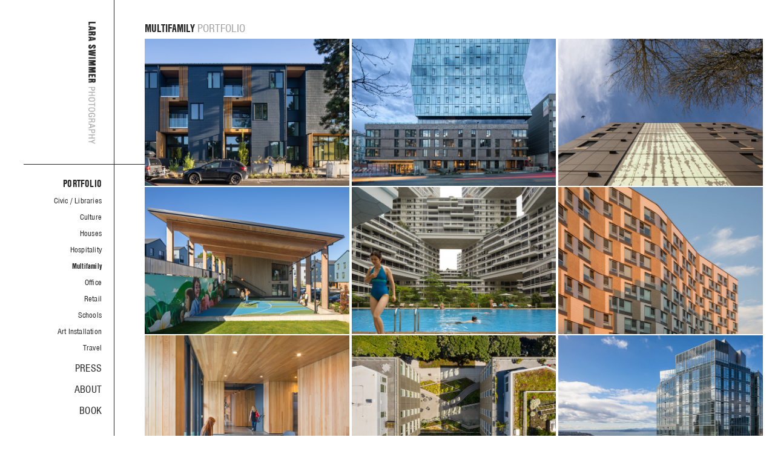

--- FILE ---
content_type: text/html; charset=utf-8
request_url: https://www.swimmerphoto.com/portfolio/134509
body_size: 3738
content:
<!DOCTYPE html>
<html xmlns="http://www.w3.org/1999/xhtml">
<head>
	<script src="https://use.typekit.net/ksc5icw.js"></script>
	<script>try{Typekit.load({ async: true });}catch(e){}</script>
	
<title>Multifamily | Lara Swimmer Photography</title>
<meta name="description" lang="en-us" content="" />
	<link rel="canon_test" href="https://www.swimmerphoto.com/portfolio/134509">

    <meta name="viewport" content="width=device-width, initial-scale=1">
    <meta name="apple-mobile-web-app-capable" content="yes">
	
<script src="/javascripts/jquery-1.11.0.min.js?1391410894" type="text/javascript"></script> 
<script src="/javascripts/jquery.simplemodal.1.4.4.min.js?1387826925" type="text/javascript"></script> 
<script src="/javascripts/jquery-ui-1.10.3.custom.min.js?1388181381" type="text/javascript"></script> 


<script type="text/javascript">
  /*  patch added 9/18/2018 by scott
   *  fix issue of link editing when ckeditor is opened in lightbox mode
   *  https://bizango.teamwork.com/#/tasks/11559149
   */
  $.widget( "ui.dialog", $.ui.dialog, {
   /*! jQuery UI - v1.10.2 - 2013-12-12
    *  http://bugs.jqueryui.com/ticket/9087#comment:27 - bugfix
    *  http://bugs.jqueryui.com/ticket/4727#comment:23 - bugfix
    *  allowInteraction fix to accommodate windowed editors
    */
    _allowInteraction: function( event ) {
      if ( this._super( event ) ) {
        return true;
      }

      // address interaction issues with general iframes with the dialog
      if ( event.target.ownerDocument != this.document[ 0 ] ) {
        return true;
      }

      // address interaction issues with dialog window
      if ( $( event.target ).closest( ".cke_dialog" ).length ) {
        return true;
      }

      // address interaction issues with iframe based drop downs in IE
      if ( $( event.target ).closest( ".cke" ).length ) {
        return true;
      }
    },
   /*! jQuery UI - v1.10.2 - 2013-10-28
    *  http://dev.ckeditor.com/ticket/10269 - bugfix
    *  moveToTop fix to accommodate windowed editors
    */
    _moveToTop: function ( event, silent ) {
      if ( !event || !this.options.modal ) {
        this._super( event, silent );
      }
    }
  });
</script>
    
<!-- Google tag (gtag.js) --> <script async src="https://www.googletagmanager.com/gtag/js?id=G-JJ0JTS0G68"></script> <script> window.dataLayer = window.dataLayer || []; function gtag(){dataLayer.push(arguments);} gtag('js', new Date()); gtag('config', 'G-JJ0JTS0G68'); </script>
    

	<script src="/javascripts/jquery.scrollTonew.min.js"></script>
	<script src="/javascripts/lar/slick.min.js?1487096498" type="text/javascript"></script>	
	<script type="text/javascript" src="/javascripts/masonry.pkgd.min.js"></script>
	<link href="/stylesheets/lar/featherlight.min.css?1486601251" media="screen" rel="stylesheet" type="text/css" />
	<link href="/stylesheets/lar/featherlight.gallery.min.css?1487010973" media="screen" rel="stylesheet" type="text/css" />
	<link href="/stylesheets/lar/slick.css?1487360244" media="screen" rel="stylesheet" type="text/css" />
	<link href="/stylesheets/lar/slick-theme.css?1487276371" media="screen" rel="stylesheet" type="text/css" />
	<link href="/stylesheets/lar/site.css?1652134288" media="screen" rel="stylesheet" type="text/css" />
	</head>
<body id="body_portfolio" class=" body_nothome ">
						
	<div id="nav_frameBG" class="closed"></div>
	<div id="nav_frame" class="closed">
		<a id="logo" href="/"><img src="/images/sites/lar/lar-logo-crop.png"></a>
		<div class="rule"></div>
				<div id="nav">
			<ul class="nav">
				<li><a class="parent" id="nav_portfolio" rel="portfolio"  href="/portfolio">Portfolio</a>
					<ul class="submenu">
							<li><a href="/portfolio/134508" id="subnav134508">Civic / Libraries</a></li>
							<li><a href="/portfolio/247732" id="subnav247732">Culture</a></li>
							<li><a href="/portfolio/241698" id="subnav241698">Houses</a></li>
							<li><a href="/portfolio/148891" id="subnav148891">Hospitality</a></li>
							<li><a href="/portfolio/134509" id="subnav134509">Multifamily</a></li>
							<li><a href="/portfolio/241699" id="subnav241699">Office</a></li>
							<li><a href="/portfolio/134500" id="subnav134500">Retail</a></li>
							<li><a href="/portfolio/134529" id="subnav134529">Schools</a></li>
							<li><a href="/portfolio/134507" id="subnav134507">Art Installation</a></li>
							<li><a href="/portfolio/134608" id="subnav134608">Travel</a></li>
					</ul>
				</li>
<!--
				<li><a id="nav_publications" rel="publications"  href="/publications"  class="parent">Publications</a>
					<ul class="submenu">
							<li><a href="/publications#books" class="scroller">Books</a></li>
							<li><a href="/publications#magazines" class="scroller">Magazines</a></li>
							<li><a href="/publications#articles" class="scroller">Articles</a></li>
					</ul>
				</li>
-->
				<li><a id="nav_press" rel="press"  href="/press" class="parent" >Press</a>
					<ul class="submenu">
							<li><a href="/publications#covers" class="scroller">Covers</a></li>
							<li><a href="/publications#magazines" class="scroller">Magazines</a></li>
							<li><a href="/press#online" class="scroller">Online</a></li>
							<li><a href="/press#recognitions" class="scroller">Recognitions</a></li>
							<li><a href="/publications#books" class="scroller">Books</a></li>
					</ul>
				</li>
				<li><a id="nav_about" rel="about"  href="/about" class="parent" >About</a>
					<ul class="submenu">
							<li><a href="/about#bio" class="scroller">Bio</a></li>
							<li><a href="/about#clients" class="scroller">Clients</a></li>
							<li><a href="/about#exhibitions" class="scroller">Exhibitions</a></li>
					</ul>
				</li>
        <li><a id="nav_book" href="/book">Book</a></li>
			</ul>
			<ul class="nav secondary">
				<div class="rule2"></div>
				<li><a id="nav_recentprojects" rel="recentprojects"  href="/recent-projects">Recent Projects</a></li>
				<li class="social">
					<a target="_BLANK" href="https://www.linkedin.com/in/lara-swimmer-1534a49/detail/recent-activity/shares/"><span class="icon-linkedin"></span></a>
					<a target="_BLANK" href="https://www.instagram.com/laraswimmer/"><span class="icon-instagram"></span></a>
				</li>
			</ul>
		</div>


		<div id="mobile_nav">
			<div class="icon">Menu &equiv;</div>
			<ul class="nav">
				<li><a class="parent" id="nav_portfolio" rel="portfolio"  href="/portfolio">Portfolio</a>
					<ul class="submenu">
							<li><a href="/portfolio/134508">Civic / Libraries</a></li>
							<li><a href="/portfolio/247732">Culture</a></li>
							<li><a href="/portfolio/241698">Houses</a></li>
							<li><a href="/portfolio/148891">Hospitality</a></li>
							<li><a href="/portfolio/134509">Multifamily</a></li>
							<li><a href="/portfolio/241699">Office</a></li>
							<li><a href="/portfolio/134500">Retail</a></li>
							<li><a href="/portfolio/134529">Schools</a></li>
							<li><a href="/portfolio/134507">Art Installation</a></li>
							<li><a href="/portfolio/134608">Travel</a></li>
					</ul>
				</li>
<!--
				<li><a id="nav_publications" rel="publications"  href="/publications"  class="parent">Publications</a>
					<ul class="submenu">
							<li><a href="/publications#books" class="scroller">Books</a></li>
							<li><a href="/publications#magazines" class="scroller">Magazines</a></li>
							<li><a href="/publications#articles" class="scroller">Articles</a></li>
					</ul>
				</li>
-->
				<li><a id="nav_press" rel="press"  href="/press" class="parent" >Press</a>
					<ul class="submenu">
							<li><a href="/publications#covers" class="scroller">Covers</a></li>
							<li><a href="/publications#magazines" class="scroller">Magazines</a></li>
							<li><a href="/press#online" class="scroller">Online</a></li>
							<li><a href="/press#recognitions" class="scroller">Recognitions</a></li>
							<li><a href="/publications#books" class="scroller">Books</a></li>
					</ul>
				</li>
				
				<li><a id="nav_about" rel="about"  href="/about" class="parent" >About</a>
					<ul class="submenu">
							<li><a href="/about#bio" class="scroller">Bio</a></li>
							<li><a href="/about#clients" class="scroller">Clients</a></li>
							<li><a href="/about#exhibitions" class="scroller">Exhibitions</a></li>
      
					</ul>
				</li>
        <li><a id="mobile_nav_book" href="/book">Book</a></li>
				<li><a id="nav_recentprojects" rel="recentprojects"  href="/recent-projects">Recent Projects</a></li>
				<li class="social">
					<a target="_BLANK" href="https://www.linkedin.com/in/lara-swimmer-1534a49/detail/recent-activity/shares/"><span class="icon-linkedin"></span></a>
					<a target="_BLANK" href="https://www.instagram.com/laraswimmer/"><span class="icon-instagram"></span></a>
				</li>
			</ul>
		</div>

		<div class="copy">&copy; 2026 Lara Swimmer Photography &nbsp;</div>
		<a id="bizango" href="http://www.bizango.com"  title="Website Design" target=_NEW>Bizango Website Design</a>
	</div>

		


					<!-- Individual Item -->
						<div class="container portfolio-container">
	<div class="page_frame">
		<h4 class="project-category text-upper">Multifamily <span style="color: #a3a3a3;" class="fw-400">PORTFOLIO</span></h4>
		<div class="flex-container">
				<div class="flex-item portfolio-project">
					<a class="full-absolute project-link" aria-label="ARETE Project Page" href="/portfolio-projects/335021"></a>
					<div class="grid-container grid-center img-wrapper img-wrapper--portfolio">
						<div class="full-absolute img-bg img-bg--portfolio" style="background-image: url(https://s3.amazonaws.com/hoth.bizango/images/1405252/Arete-2_gallery.jpg)"></div>
						<div class="hover-content">
							<h3>ARETE</h3>
						</div>
					</div>
				</div>
				<div class="flex-item portfolio-project">
					<a class="full-absolute project-link" aria-label="SKYGLASS Project Page" href="/portfolio-projects/290892"></a>
					<div class="grid-container grid-center img-wrapper img-wrapper--portfolio">
						<div class="full-absolute img-bg img-bg--portfolio" style="background-image: url(https://s3.amazonaws.com/hoth.bizango/images/1186314/skyglass-8_gallery.jpg)"></div>
						<div class="hover-content">
							<h3>SKYGLASS</h3>
						</div>
					</div>
				</div>
				<div class="flex-item portfolio-project">
					<a class="full-absolute project-link" aria-label="Heartwood Project Page" href="/portfolio-projects/290904"></a>
					<div class="grid-container grid-center img-wrapper img-wrapper--portfolio">
						<div class="full-absolute img-bg img-bg--portfolio" style="background-image: url(https://s3.amazonaws.com/hoth.bizango/images/1186711/Heartwood-1_gallery.jpg)"></div>
						<div class="hover-content">
							<h3>Heartwood</h3>
						</div>
					</div>
				</div>
				<div class="flex-item portfolio-project">
					<a class="full-absolute project-link" aria-label="Dekum Housing Project Page" href="/portfolio-projects/335028"></a>
					<div class="grid-container grid-center img-wrapper img-wrapper--portfolio">
						<div class="full-absolute img-bg img-bg--portfolio" style="background-image: url(https://s3.amazonaws.com/hoth.bizango/images/1405503/DekumHousing-3_gallery.jpg)"></div>
						<div class="hover-content">
							<h3>Dekum Housing</h3>
						</div>
					</div>
				</div>
				<div class="flex-item portfolio-project">
					<a class="full-absolute project-link" aria-label="the interlace Project Page" href="/portfolio-projects/251469"></a>
					<div class="grid-container grid-center img-wrapper img-wrapper--portfolio">
						<div class="full-absolute img-bg img-bg--portfolio" style="background-image: url(https://s3.amazonaws.com/hoth.bizango/images/276837/reside-1_gallery.jpg)"></div>
						<div class="hover-content">
							<h3>the interlace</h3>
						</div>
					</div>
				</div>
				<div class="flex-item portfolio-project">
					<a class="full-absolute project-link" aria-label="louisa flowers Project Page" href="/portfolio-projects/251472"></a>
					<div class="grid-container grid-center img-wrapper img-wrapper--portfolio">
						<div class="full-absolute img-bg img-bg--portfolio" style="background-image: url(https://s3.amazonaws.com/hoth.bizango/images/924275/WEB-MULTIFAM_LouisaFlowers_Lever_01_gallery.jpg)"></div>
						<div class="hover-content">
							<h3>louisa flowers</h3>
						</div>
					</div>
				</div>
				<div class="flex-item portfolio-project">
					<a class="full-absolute project-link" aria-label="the revere Project Page" href="/portfolio-projects/251475"></a>
					<div class="grid-container grid-center img-wrapper img-wrapper--portfolio">
						<div class="full-absolute img-bg img-bg--portfolio" style="background-image: url(https://s3.amazonaws.com/hoth.bizango/images/924411/WEB-MULTIFAM_Revere_04_gallery.jpg)"></div>
						<div class="hover-content">
							<h3>the revere</h3>
						</div>
					</div>
				</div>
				<div class="flex-item portfolio-project">
					<a class="full-absolute project-link" aria-label="The Cline Project Page" href="/portfolio-projects/308228"></a>
					<div class="grid-container grid-center img-wrapper img-wrapper--portfolio">
						<div class="full-absolute img-bg img-bg--portfolio" style="background-image: url(https://s3.amazonaws.com/hoth.bizango/images/1291256/TheCline-6_gallery.jpg)"></div>
						<div class="hover-content">
							<h3>The Cline</h3>
						</div>
					</div>
				</div>
				<div class="flex-item portfolio-project">
					<a class="full-absolute project-link" aria-label="the emerald Project Page" href="/portfolio-projects/251474"></a>
					<div class="grid-container grid-center img-wrapper img-wrapper--portfolio">
						<div class="full-absolute img-bg img-bg--portfolio" style="background-image: url(https://s3.amazonaws.com/hoth.bizango/images/924357/WEB-MULTIFAM_TheEmerald_01_gallery.jpg)"></div>
						<div class="hover-content">
							<h3>the emerald</h3>
						</div>
					</div>
				</div>
				<div class="flex-item portfolio-project">
					<a class="full-absolute project-link" aria-label="tree house Project Page" href="/portfolio-projects/251476"></a>
					<div class="grid-container grid-center img-wrapper img-wrapper--portfolio">
						<div class="full-absolute img-bg img-bg--portfolio" style="background-image: url(https://s3.amazonaws.com/hoth.bizango/images/924452/WEB-MULTIFAM_TreeHouse_01_gallery.jpg)"></div>
						<div class="hover-content">
							<h3>tree house</h3>
						</div>
					</div>
				</div>
				<div class="flex-item portfolio-project">
					<a class="full-absolute project-link" aria-label="abernethy Project Page" href="/portfolio-projects/251473"></a>
					<div class="grid-container grid-center img-wrapper img-wrapper--portfolio">
						<div class="full-absolute img-bg img-bg--portfolio" style="background-image: url(https://s3.amazonaws.com/hoth.bizango/images/924320/WEB-MULTIFAM_Abernethy_01_gallery.jpg)"></div>
						<div class="hover-content">
							<h3>abernethy</h3>
						</div>
					</div>
				</div>
				<div class="flex-item portfolio-project">
					<a class="full-absolute project-link" aria-label="the gridiron Project Page" href="/portfolio-projects/251480"></a>
					<div class="grid-container grid-center img-wrapper img-wrapper--portfolio">
						<div class="full-absolute img-bg img-bg--portfolio" style="background-image: url(https://s3.amazonaws.com/hoth.bizango/images/924601/WEB-MULTIFAM_TheGridiron_01_gallery.jpg)"></div>
						<div class="hover-content">
							<h3>the gridiron</h3>
						</div>
					</div>
				</div>
				<div class="flex-item portfolio-project">
					<a class="full-absolute project-link" aria-label="the bridge Project Page" href="/portfolio-projects/251479"></a>
					<div class="grid-container grid-center img-wrapper img-wrapper--portfolio">
						<div class="full-absolute img-bg img-bg--portfolio" style="background-image: url(https://s3.amazonaws.com/hoth.bizango/images/924570/WEB-MULTIFAM_TheBridge_01_gallery.jpg)"></div>
						<div class="hover-content">
							<h3>the bridge</h3>
						</div>
					</div>
				</div>
				<div class="flex-item portfolio-project">
					<a class="full-absolute project-link" aria-label="1221 BROADWAY Project Page" href="/portfolio-projects/251489"></a>
					<div class="grid-container grid-center img-wrapper img-wrapper--portfolio">
						<div class="full-absolute img-bg img-bg--portfolio" style="background-image: url(https://s3.amazonaws.com/hoth.bizango/images/924748/WEB-MULTIFAM_1221Lofts_Lake_Flato_06_gallery.jpg)"></div>
						<div class="hover-content">
							<h3>1221 BROADWAY</h3>
						</div>
					</div>
				</div>
				<div class="flex-item portfolio-project">
					<a class="full-absolute project-link" aria-label="the henry Project Page" href="/portfolio-projects/251486"></a>
					<div class="grid-container grid-center img-wrapper img-wrapper--portfolio">
						<div class="full-absolute img-bg img-bg--portfolio" style="background-image: url(https://s3.amazonaws.com/hoth.bizango/images/924686/WEB-MULTIFAM_TheHenry_01_gallery.jpg)"></div>
						<div class="hover-content">
							<h3>the henry</h3>
						</div>
					</div>
				</div>
				<div class="flex-item portfolio-project">
					<a class="full-absolute project-link" aria-label="jackson apratments Project Page" href="/portfolio-projects/251477"></a>
					<div class="grid-container grid-center img-wrapper img-wrapper--portfolio">
						<div class="full-absolute img-bg img-bg--portfolio" style="background-image: url(https://s3.amazonaws.com/hoth.bizango/images/924490/WEB-MULTIFAM_JacksonApartments_01_gallery.jpg)"></div>
						<div class="hover-content">
							<h3>jackson apratments</h3>
						</div>
					</div>
				</div>
				<div class="flex-item portfolio-project">
					<a class="full-absolute project-link" aria-label="basecamp Project Page" href="/portfolio-projects/251470"></a>
					<div class="grid-container grid-center img-wrapper img-wrapper--portfolio">
						<div class="full-absolute img-bg img-bg--portfolio" style="background-image: url(https://s3.amazonaws.com/hoth.bizango/images/924190/WEB-MULTIFAM_BaseCamp_01_gallery.jpg)"></div>
						<div class="hover-content">
							<h3>basecamp</h3>
						</div>
					</div>
				</div>
				<div class="flex-item portfolio-project">
					<a class="full-absolute project-link" aria-label="leeann Project Page" href="/portfolio-projects/251485"></a>
					<div class="grid-container grid-center img-wrapper img-wrapper--portfolio">
						<div class="full-absolute img-bg img-bg--portfolio" style="background-image: url(https://s3.amazonaws.com/hoth.bizango/images/924650/WEB-MULTIFAM_LeeAnnApts_01_gallery.jpg)"></div>
						<div class="hover-content">
							<h3>leeann</h3>
						</div>
					</div>
				</div>
				<div class="flex-item portfolio-project">
					<a class="full-absolute project-link" aria-label="ander no &amp; so Project Page" href="/portfolio-projects/251468"></a>
					<div class="grid-container grid-center img-wrapper img-wrapper--portfolio">
						<div class="full-absolute img-bg img-bg--portfolio" style="background-image: url(https://s3.amazonaws.com/hoth.bizango/images/924145/WEB-MULTIFAM_Ander_01_gallery.jpg)"></div>
						<div class="hover-content">
							<h3>ander no &amp; so</h3>
						</div>
					</div>
				</div>
				<div class="flex-item portfolio-project">
					<a class="full-absolute project-link" aria-label="888 bellevue towers Project Page" href="/portfolio-projects/251471"></a>
					<div class="grid-container grid-center img-wrapper img-wrapper--portfolio">
						<div class="full-absolute img-bg img-bg--portfolio" style="background-image: url(https://s3.amazonaws.com/hoth.bizango/images/924258/WEB-MULTIFAM_888Bellevue_HewittSeattle_09jpg_gallery.jpg)"></div>
						<div class="hover-content">
							<h3>888 bellevue towers</h3>
						</div>
					</div>
				</div>
				<div class="flex-item portfolio-project">
					<a class="full-absolute project-link" aria-label="ramat hasharon aprtments Project Page" href="/portfolio-projects/251482"></a>
					<div class="grid-container grid-center img-wrapper img-wrapper--portfolio">
						<div class="full-absolute img-bg img-bg--portfolio" style="background-image: url(https://s3.amazonaws.com/hoth.bizango/images/657152/reside-67_gallery.jpg)"></div>
						<div class="hover-content">
							<h3>ramat hasharon aprtments</h3>
						</div>
					</div>
				</div>
				<div class="flex-item portfolio-project">
					<a class="full-absolute project-link" aria-label="HINOKI PLACE Project Page" href="/portfolio-projects/259461"></a>
					<div class="grid-container grid-center img-wrapper img-wrapper--portfolio">
						<div class="full-absolute img-bg img-bg--portfolio" style="background-image: url(https://s3.amazonaws.com/hoth.bizango/images/961383/LS20220808_hinoki_001_gallery.jpg)"></div>
						<div class="hover-content">
							<h3>HINOKI PLACE</h3>
						</div>
					</div>
				</div>
				<div class="flex-item portfolio-project">
					<a class="full-absolute project-link" aria-label="luna Project Page" href="/portfolio-projects/251490"></a>
					<div class="grid-container grid-center img-wrapper img-wrapper--portfolio">
						<div class="full-absolute img-bg img-bg--portfolio" style="background-image: url(https://s3.amazonaws.com/hoth.bizango/images/924772/WEB_MULTIFAM_LunaApartments_04_gallery.jpg)"></div>
						<div class="hover-content">
							<h3>luna</h3>
						</div>
					</div>
				</div>
				<div class="flex-item portfolio-project">
					<a class="full-absolute project-link" aria-label="Wayfarer Project Page" href="/portfolio-projects/308229"></a>
					<div class="grid-container grid-center img-wrapper img-wrapper--portfolio">
						<div class="full-absolute img-bg img-bg--portfolio" style="background-image: url(https://s3.amazonaws.com/hoth.bizango/images/1291309/Wayfarer-8_gallery.jpg)"></div>
						<div class="hover-content">
							<h3>Wayfarer</h3>
						</div>
					</div>
				</div>
				<div class="flex-item portfolio-project">
					<a class="full-absolute project-link" aria-label="CATHEDRAL VILLAGE Project Page" href="/portfolio-projects/263765"></a>
					<div class="grid-container grid-center img-wrapper img-wrapper--portfolio">
						<div class="full-absolute img-bg img-bg--portfolio" style="background-image: url(https://s3.amazonaws.com/hoth.bizango/images/984200/CathedralVillage_1_gallery.jpg)"></div>
						<div class="hover-content">
							<h3>CATHEDRAL VILLAGE</h3>
						</div>
					</div>
				</div>
				<div class="flex-item portfolio-project">
					<a class="full-absolute project-link" aria-label="LAS ADELITAS Project Page" href="/portfolio-projects/274548"></a>
					<div class="grid-container grid-center img-wrapper img-wrapper--portfolio">
						<div class="full-absolute img-bg img-bg--portfolio" style="background-image: url(https://s3.amazonaws.com/hoth.bizango/images/1074808/LasAdelitas-5_gallery.jpg)"></div>
						<div class="hover-content">
							<h3>LAS ADELITAS</h3>
						</div>
					</div>
				</div>
				<div class="flex-item portfolio-project">
					<a class="full-absolute project-link" aria-label="Fourth Plain Commons Project Page" href="/portfolio-projects/284242"></a>
					<div class="grid-container grid-center img-wrapper img-wrapper--portfolio">
						<div class="full-absolute img-bg img-bg--portfolio" style="background-image: url(https://s3.amazonaws.com/hoth.bizango/images/1154195/FourthPlain-2_gallery.jpg)"></div>
						<div class="hover-content">
							<h3>Fourth Plain Commons</h3>
						</div>
					</div>
				</div>
				<div class="flex-item portfolio-project">
					<a class="full-absolute project-link" aria-label="CORNERSTONE Project Page" href="/portfolio-projects/290895"></a>
					<div class="grid-container grid-center img-wrapper img-wrapper--portfolio">
						<div class="full-absolute img-bg img-bg--portfolio" style="background-image: url(https://s3.amazonaws.com/hoth.bizango/images/1186367/cornerstone-2_gallery.jpg)"></div>
						<div class="hover-content">
							<h3>CORNERSTONE</h3>
						</div>
					</div>
				</div>
				<div class="flex-item portfolio-project">
					<a class="full-absolute project-link" aria-label="Good Shepard Village Project Page" href="/portfolio-projects/308396"></a>
					<div class="grid-container grid-center img-wrapper img-wrapper--portfolio">
						<div class="full-absolute img-bg img-bg--portfolio" style="background-image: url(https://s3.amazonaws.com/hoth.bizango/images/1292289/GoodShepardVillage-2_gallery.jpg)"></div>
						<div class="hover-content">
							<h3>Good Shepard Village</h3>
						</div>
					</div>
				</div>
				<div class="flex-item portfolio-project">
					<a class="full-absolute project-link" aria-label="Altura Project Page" href="/portfolio-projects/308614"></a>
					<div class="grid-container grid-center img-wrapper img-wrapper--portfolio">
						<div class="full-absolute img-bg img-bg--portfolio" style="background-image: url(https://s3.amazonaws.com/hoth.bizango/images/1292391/Altura-1_gallery.jpg)"></div>
						<div class="hover-content">
							<h3>Altura</h3>
						</div>
					</div>
				</div>
				<div class="flex-item portfolio-project">
					<a class="full-absolute project-link" aria-label="Las Flores Project Page" href="/portfolio-projects/308615"></a>
					<div class="grid-container grid-center img-wrapper img-wrapper--portfolio">
						<div class="full-absolute img-bg img-bg--portfolio" style="background-image: url(https://s3.amazonaws.com/hoth.bizango/images/1292426/LasFlores-3_gallery.jpg)"></div>
						<div class="hover-content">
							<h3>Las Flores</h3>
						</div>
					</div>
				</div>
				<div class="flex-item portfolio-project">
					<a class="full-absolute project-link" aria-label="Mutual On the Boulevard Project Page" href="/portfolio-projects/308841"></a>
					<div class="grid-container grid-center img-wrapper img-wrapper--portfolio">
						<div class="full-absolute img-bg img-bg--portfolio" style="background-image: url(https://s3.amazonaws.com/hoth.bizango/images/1293719/mutualonboulevard-6_gallery.jpg)"></div>
						<div class="hover-content">
							<h3>Mutual On the Boulevard</h3>
						</div>
					</div>
				</div>
		</div>
	</div>
	
	






			





		
<div id="mfoot">
	<div class="copy">&copy; 2026 Lara Swimmer Photography &nbsp;</div>
	<a id="bizango" href="http://www.bizango.com"  title="Website Design" target=_NEW>Website Design</a>
</div>
	
	<script type="text/javascript">
	$(document).ready(function() {
	    
	    $("#mobile_nav .nav").hide();
		$(".closed #mobile_nav .icon").click(function() {
			$("#nav_frame").toggleClass("closed");
			$("#nav_frameBG").toggleClass("closed");
			$("#mobile_nav .nav").toggle();
		});
		$("#subnav134509").addClass("current");
		$("#nav_portfolio").addClass("current");   
	    $("#nav_portfolio").siblings( ".submenu" ).show().addClass("open");  
	    
		$("ul.nav .parent").click(function() {
			$(".submenu.open").slideToggle("fast").removeClass("open");
			$(this).siblings( ".submenu" ).addClass("open").slideToggle("fast");
			return false;
		});
	});
	</script>

	
	<script type="text/javascript" src="/javascripts/lar/featherlight.min.js"></script>
	<script type="text/javascript" src="/javascripts/lar/featherlight.gallery.min.js"></script>
</body>
</html>

--- FILE ---
content_type: text/css
request_url: https://www.swimmerphoto.com/stylesheets/lar/featherlight.gallery.min.css?1487010973
body_size: 388
content:
/**
 * Featherlight Gallery – an extension for the ultra slim jQuery lightbox
 * Version 1.7.0 - http://noelboss.github.io/featherlight/
 *
 * Copyright 2016, Noël Raoul Bossart (http://www.noelboss.com)
 * MIT Licensed.
**/

@media all {
    .featherlight-next,
    .featherlight-previous {
        display: block;
        position: absolute;
        top: 25px;
        right: 25px;
        bottom: 0;
        left: 80%;
        cursor: pointer;
        -webkit-touch-callout: none;
        -webkit-user-select: none;
        -khtml-user-select: none;
        -moz-user-select: none;
        -ms-user-select: none;
        user-select: none;
        background: rgba(0, 0, 0, 0)
    }
    .featherlight-previous {
        left: 25px;
        right: 80%
    }

    .featherlight-next span,
    .featherlight-previous span {
        display: none;
        position: absolute;
        top: 50%;
        left: 5%;
        width: 82%;
        text-align: center;
        font-size: 80px;
        line-height: 80px;
        margin-top: -40px;
        text-shadow: 0 0 5px #fff;
        color: #fff;
        font-style: normal;
        font-weight: 400
    }
    .featherlight-next span {
        right: 5%;
        left: auto
    }

    .featherlight-loading .featherlight-next,
    .featherlight-loading .featherlight-previous,
    .featherlight-swipe-aware .featherlight-next,
    .featherlight-swipe-aware .featherlight-previous {
        display: none
    }
}

@media only screen and (max-device-width:1024px) {

    .featherlight-next span,
    .featherlight-previous span {
        display: block
    }
}

@media only screen and (max-width:1024px) {
    .featherlight-next,
    .featherlight-previous {
        top: 10px;
        right: 10px;
        left: 85%
    }
    .featherlight-previous {
        left: 10px;
        right: 85%
    }
    .featherlight-next span,
    .featherlight-previous span {
        margin-top: -30px;
        font-size: 40px
    }
}

--- FILE ---
content_type: text/css
request_url: https://www.swimmerphoto.com/stylesheets/lar/site.css?1652134288
body_size: 6331
content:
@import "./fontello/css/fontello.css";

a,
b,
body,
div,
h1,
h2,
h3,
h4,
h5,
h6,
hr,
html,
i,
img,
li,
ol,
p,
span,
table,
tbody,
td,
tfoot,
th,
thead,
tr,
u,
ul {
  border: 0;
  margin: 0;
  padding: 0;
}
html,
body {
  height: 100%;
}
body {
  width: 100%;
  /* color:#f5f5f5; */
  color: #262626;
  font-family: "nimbus-sans-condensed", "Helvetica Neue", "Helvetica", Arial, Sans-Serif;
  font-size: 18px;
  /* background-color: #202020;  */
  background-color: #fff;
  font-weight: 400;
}

/*
"nimbus-sans-condensed"

weights 400, 700 and 900; 
*/

p,
li,
figcaption {
  line-height: 1.114em;
  margin-bottom: 20px;
  letter-spacing: 0.4px;
}
figure {
  margin: 1em 0;
}
img {
  max-width: 100%;
}
ul {
  margin-left: 50px;
}
h1,
h2,
h3,
h4 {
  margin-bottom: 0.5em;
  line-height: 120%;
  font-weight: 700;
}

h1 {
  font-size: 35px;
  text-transform: uppercase;
  margin-bottom: 30px;
  letter-spacing: 0.9px;
}
h2 {
  font-size: 30px;
  text-transform: uppercase;
}
h3 {
  font-size: 24px;
  text-transform: uppercase;
}
h4 {
  font-size: 20px;
}

a {
  /* color:#bababa; */
  color: #262626;
  cursor: pointer;
  text-decoration: none;
  transition: color 0.3s, background 0.3s, border 0.3s;
}
a:hover {
  text-decoration: none;
}

strong {
  font-weight: 700;
}
iframe {
  max-width: 100%;
}

/* BIZANGO PAGE LAYOUT STRUCTURE */

#page_body {
  position: relative;
  margin-left: 308px;
  /* color: #bababa; */
  color: #262626;
}
#body_about #page_body {
  margin-top: 67px;
}
#body_portfolio #page_body {
  margin-left: 239px;
  margin-top: 35px;
}
#body_publications #page_body {
  margin-top: 50px;
}
#body_currentlyshooting #page_body {
  margin-left: 259px;
  margin-top: 35px;
}

#hero_frame {
  position: relative;
  width: 100%;
  background-size: cover;
  background-position: top center;
  background-repeat: no-repeat;
}
#body_home #hero_frame {
}

.page_frame {
  position: relative;
  width: 840px;
}

.page_full {
  width: 90%;
  padding: 0 5%;
}

/* 2-column layouts only */
.page_sidebar {
  position: relative;
  width: 30%;
}
.page_content {
  position: relative;
  width: 65%;
}
.page_half {
  position: relative;
  width: 47%;
}
.page_half_noguttter {
  position: relative;
  width: 50%;
}

.one-col,
.two-col,
.three-col,
.four-col,
.five-col,
.six-col,
.seven-col,
.eight-col,
.nine-col,
.ten-col,
.eleven-col,
.twelve-col,
.thirteen-col,
.fourteen-col,
.fifteen-col {
  margin-right: 20px;
  position: relative;
}

.one-col {
  width: 50px;
}
.push-one {
  margin-left: 70px;
}
.two-col {
  width: 120px;
}

.three-col {
  width: 190px;
}
.threeish-col {
  width: 201px;
}
.four-col {
  width: 260px;
}

.five-col {
  width: 330px;
}

.six-col {
  width: 400px;
}
.six-col-small {
  width: 389px;
}
.seven-col {
  width: 470px;
}

.eight-col {
  width: 540px;
}

.nine-col {
  width: 610px;
}

.ten-col {
  width: 680px;
}

.eleven-col {
  width: 750px;
}

.twelve-col {
  width: 820px;
}

.thirteen-col {
  width: 890px;
}

.fourteen-col {
  width: 960px;
}

.fifteen-col {
  width: 1030px;
}

.sixteen-col {
  width: 1100px;
  margin-right: 0;
}

/* NAV */
#nav_frame {
  position: fixed;
  width: 188px;
  z-index: 101;
  top: 0;
  float: left;
}
#nav_frameBG {
  /* background-color: #252525; */
  background-color: #fff;
  /* border-right: 1px solid white; */
  border-right: 1px solid #262626;
  position: fixed;
  left: 0;
  top: 0;
  bottom: 0;
  width: 188px;
  z-index: 100;
}
#nav {
  position: relative;
  margin-top: 14px;
}
ul.nav {
  z-index: 100;
  margin: 0px;
  padding: 0px;
  list-style: none;
}
ul.nav.secondary {
  margin-top: 50px;
}

ul.nav li {
  line-height: 1em;
  margin-top: 0px;
  margin-bottom: 0px;
  text-align: right;
}
ul.nav > li {
  padding: 8px 20px 9px 0;
}
.nav a {
  color: #262626;
  text-decoration: none;
  letter-spacing: 0.2px;
  text-transform: uppercase;
}
ul.nav li.social a {
  display: inline-block;
  margin-top: -2px;
  padding-left: 5px;
}
ul.nav li.social a span {
  font-size: 20px;
}
.nav a:hover,
.nav a.current {
  /* color:white; */
  font-weight: 600;
}

/* {
display: block;
} */
.submenu {
  position: relative;
  z-index: 1;
  display: none;
  margin: 0;
  font-size: 14px;
  list-style: none;
}
.submenu li a {
  padding-top: 13px;
  font-weight: 400;
  display: block;
  text-transform: capitalize;
}

#mobile_nav {
  display: none;
}

.copy {
  font-size: 8px;
  text-align: center;
  /* color: #f5f5f5; */
  color: #262626;
  text-transform: uppercase;
  opacity: 0.6;
  display: block;
  margin-top: 15px;
}
#bizango {
  text-align: center;

  font-size: 8px;
  text-align: center;
  /* color: #f5f5f5; */
  color: #262626;
  text-transform: uppercase;
  opacity: 0.6;
  margin: 12px auto;
  padding: 14px 0;
  display: block;
  background-repeat: no-repeat;
  background-position: right center;
  font-weight: 400;
}

/* REQUIRED FOR CMS */

.block_container {
  position: relative;
}
.block_container_loggedin {
  min-height: 200px;
  position: relative;
}
.blockcontrols {
  position: relative;
  top: 0px;
  left: 0px;
  width: 100%;
  padding: 0px;
  background-color: #eee;
  color: #666;
  z-index: 999;
  max-height: 500px;
  /*transition: max-height 1.5s;*/
  box-shadow: inset 0 10px 10px -10px #888, inset 0 -10px 10px -10px #888;
  transition: all 0.7s ease;
  overflow: hidden;
}
.bizango_control {
  z-index: 100;
  position: relative;
}
.blockcontrols_closed {
  max-height: 0px;
  box-shadow: none;
  /*transition: max-height .5s;*/
  transition: all 0.7s ease;
}
.blockcontrols p {
  font-size: 13px;
  color: #666;
  margin-bottom: 0px;
  margin-top: 10px;
}

.gear {
  position: absolute;
  height: 52px;
  width: 52px;
  background: url("/images/admin/gear2.png") no-repeat center center;
  top: 15px;
  left: 15px;
  cursor: pointer;
  z-index: 999;
  transition: all 0.7s ease;
}

.blockcontrols_gear_closed {
  transition: all 0.7s ease;
  transform: rotate(-30deg);
}

.help {
  padding: 10px;
  background: #ddd;
  border-radius: 8px;
  color: #666;
  font-size: 13px;
  line-height: 13px;
  margin: 0px;
}
.help p a {
  color: #ddd;
  text-decoration: underline;
}
.cycle-slideshow {
  position: relative;

  overflow: hidden;
}
.big.cycle-slideshow {
  height: inherit;
  overflow: inherit;
}
#body_portfolio .container {
  /* 	height: calc(100vh - 135px); */
  /* 	width: calc(150vh - 135px); */
  width: calc(100% - 239px);
  margin-left: 239px;
  margin-top: 35px;
}
.sbmd {
  /*height: 95.5vh;*/
}
#cycle-1 {
}
#cycle-1 > div,
#cycle-1 .slick-track {
  height: 100%;
  max-height: 100%;
}
/* 
#cycle-1 .slick-slide img{max-height: 100%; width:100%;}
 */

#cycle-2 .thumb {
  margin: 20px 5px 0;
}
#cycle-2 {
  position: relative;
  z-index: 901;
  width: 100%;
}
.thumb {
  position: relative;
  background-position: center center;
  margin: 20px 0px 0;
  background-size: cover;
  opacity: 0.2;
  background-repeat: no-repeat;
}
.thumb.slick-current {
  opacity: 1;
}

#cycle-2 {
  position: relative;
  border-right: 50px solid transparent;
}

#cycle-2 .thumb {
  margin: 13px 5px 0;
  cursor: pointer;
}

#cycle-2-controls {
  position: relative;
  display: block;
}
/* NEW PORTFOLIO GALLERY */
.fw-400 {
  font-weight: 300;
}
p,
li,
h1,
h2,
h3,
h4,
h5,
h6,
a,
li {
  -webkit-font-smoothing: antialiased;
  -moz-osx-font-smoothing: grayscale;
  font-smooth: auto;
}
.text-upper {
  text-transform: uppercase;
}
.olay-before::before {
  content: "";
  height: 100%;
  left: 0;
  position: absolute;
  top: 0;
  width: 100%;
}
.olay--portfolio-img::before {
  background: rgba(37, 37, 37, 0.3);
  opacity: 0;
}
#body_portfolio .portfolio-container {
  margin-top: 100px;
}
.portfolio-container .page_frame {
  box-sizing: border-box;
  margin: 0 auto;
  max-width: 1100px;
  padding: 0 20px;
  width: 100%;
}
.flex-container {
  display: -webkit-box;
  display: -ms-flexbox;
  display: flex;
  flex-wrap: wrap;
  margin: 0 -2px;
}
.flex-item {
  max-width: 100%;
  position: relative;
  width: 100%;
}
.img-wrapper--portfolio {
  background-color: rgb(37, 37, 37);
  box-sizing: border-box;
  height: 52vw;
  max-height: 243px;
  padding: 10px;
  position: relative;
}
.img-bg {
  background-size: cover;
  background-position: center;
  opacity: 1;
  transition: opacity ease 500ms;
}
.full-absolute {
  height: 100%;
  left: 0;
  position: absolute;
  top: 0;
  width: 100%;
}
.grid-container {
  display: grid;
}
.grid-center {
  place-items: center;
}
.hover-content {
  color: white;
  opacity: 0;
  position: relative;
  text-align: center;
  text-transform: uppercase;
  transition: opacity ease 500ms;
  z-index: 1;
}
.flex-item:hover .img-bg {
  opacity: 0.3;
}
.flex-item:hover .hover-content {
  opacity: 1;
}
/* PORTFOLIO-PAGE */
#page_body.portfolio-project {
  margin-top: 110px;
}
#page_body.portfolio-project .page_frame {
  margin: 0 auto;
  max-width: 1100px;
  width: auto;
}
.project-info {
  margin-left: 10px;
}
.project-category,
.project-title {
  margin-bottom: 5px;
}
.project-link {
  z-index: 1;
}
.portfolio-project {
  margin-top: 5px;
}
@media only screen and (min-width: 480px) {
  .flex-item {
    margin: 2px;
    max-width: calc(50% - 4px);
  }
  .img-wrapper--portfolio {
    height: 32vw;
  }
}
@media only screen and (min-width: 768px) {
  .flex-item {
    max-width: calc(33.333% - 4px);
  }
  .img-wrapper--portfolio {
    height: 22vw;
  }
  .portfolio-project {
    margin-top: 0px;
  }
}
@media only screen and (min-width: 1200px) {
  #body_portfolio .portfolio-container,
  #page_body.portfolio-project {
    margin-top: 35px;
  }
  #body_portfolio .portfolio-container .page_frame,
  #page_body.portfolio-project {
    margin-left: 0;
    padding-left: 0px;
  }
  #page_body.portfolio-project .page_frame {
    margin-left: 240px;
  }
  .project-info {
    margin-left: 0px;
  }
}
.textholder {
  margin-left: 10px;
  margin-top: 17px;
}
.textholder h4 {
  border-left: 1px solid;
  padding-left: 10px;
  text-transform: uppercase;
  letter-spacing: 0.3px;
  margin-bottom: 4px;
}
.textholder p {
  padding-left: 11px;
}
.active-thumb .screen {
  width: 100%;
  padding-top: 100%;
  background-color: rgba(24, 107, 143, 0.8);
}
.slide_title {
  position: absolute;

  /* color: white; */
  color: #262626;
  right: 10px;
  font-size: 12px;
  top: -17px;
  /* color: #BBBBBB; */
  text-align: right;
}
#prev2 {
  position: absolute;

  height: 27px;
  width: 29px;
  left: -35px;
  bottom: -51px;
  z-index: 900;
  cursor: pointer;
}
#next2 {
  position: absolute;
  height: 27px;
  width: 29px;
  right: -36px;
  bottom: -51px;
  z-index: 900;
  cursor: pointer;
}

.gallery-slides {
  height: 100%;
  overflow: hidden;
  background-size: cover;
  vertical-align: top;
  width: 100%;
  border-right: 20px solid transparent;
}
.login-mode .gallery-slides {
  width: 30%;
  margin-left: 1%;
  display: block;
}
.gallery-slides .imgholder {
  width: 100%;
  height: 383px;
  display: block;
}
#magazines .gallery-slides .imgholder {
  background-size: contain;
  background-position: top center;
}

.gallery-nav {
  position: absolute;
  top: 50%;
  cursor: pointer;
}
.prev,
.prev2 {
  left: -26px;
}
.next,
.next2 {
  right: -13px;
}
.hero {
  border-right: 50px solid transparent;
  background-size: contain !important;
  width: 100%;
  border-top: 20px solid transparent;
}
.hero .ratio,
.hero.ratio {
  padding-top: 66.6%;
}

.popup-gallery .slick-prev,
.popup-gallery .slick-next {
  top: 39%;
}
.slick-next {
  background-image: url(/images/sites/lar/next-dark.png);
}
.slick-prev {
  background-image: url(/images/sites/lar/prev-dark.png);
}
.featherlight .featherlight-close-icon {
  background: url(/images/sites/lar/close.png) center center no-repeat;
  text-indent: -1000px;
}
.popup {
  display: none;
}
.grid:after {
  content: "";
  display: block;
  clear: both;
}

.bookcovers {
  width: 260px;
  margin-bottom: 30px;
  float: left;
  position: relative;
  font-size: 14px;
  text-transform: uppercase;
}
.bookcovers img {
  margin-bottom: 5px;
}

/* OPTIONAL */

img.illustration {
  display: block;
  margin: 0px;
  margin-bottom: 20px;
}
#logo {
  display: block;
  text-align: right;
  margin: 36px 30px 28px 0;
}
#logo img {
  max-height: 28vh;
  min-height: 200px;
}
.rule {
  height: 1px;
  width: 200px;
  margin-left: 39px;
  /* background-color: white; */
  background-color: #262626;
}
.bigrule {
  height: 1px;
  width: 100%;
  /* background-color: white; */
  background-color: #262626;
}
.rule2 {
  height: 1px;
  width: 90%;
  /* background-color: #454545; */
  background-color: #262626;
  margin-bottom: 3px;
}
.shortrule {
  height: 1px;
  width: 27px;
  /* background-color: white; */
  background-color: #262626;
}
.title {
  margin-top: 45px;
  margin-bottom: 38px;
}
.title h3 {
  margin-bottom: 4px;
}
.title h3,
.padinterior > div {
  padding-left: 11px;
  letter-spacing: 0.45px;
}
.listystuff p {
  margin-bottom: 9px;
  letter-spacing: 0.4px;
}
.listystuff p strong {
  letter-spacing: 1.2px;
}
.homeBG {
  position: absolute;
  top: 0;
  right: 0;
  bottom: 0;
  left: 189px;
  -webkit-animation: fadein 4s;
  -moz-animation: fadein 4s;
  -ms-animation: fadein 4s;
  -o-animation: fadein 4s;
  animation: fadein 4s;
  z-index: 0;
}
@keyframes fadein {
  from {
    opacity: 0;
  }
  to {
    opacity: 1;
  }
}

/* Safari and Chrome */
@-webkit-keyframes fadein {
  from {
    opacity: 0;
  }
  to {
    opacity: 1;
  }
}

.textstuff p {
  font-size: 18px;
  margin-bottom: 20px;
}

.textstuff h4 {
  margin-bottom: -1px;
  letter-spacing: 0.4px;
  line-height: 21px;
}
.textstuff h3 {
  font-size: 20px;
}
.textstuff .four-col h3 {
  text-transform: initial;
}
.textstuff .title h4 {
  margin-bottom: 7px;
}

.captionthingy {
  margin-top: 34px;
}
.captionthingy p {
  letter-spacing: 1.8px;
  line-height: 25px;
  font-size: 16px;
}

#exhibitions,
#magazines,
#articles {
  position: relative;
  width: 840px;
}
/* collection list items */

.collection_list_item {
  clear: both;
  margin-bottom: 30px;
}
p.collection_list_item_readmore {
  text-align: right;
  clear: both;
}

#body_home #nav_home,
#body_home #nh {
  display: none;
}

.featherlight .featherlight-content {
  /* background: #202020; */
  background-color: #fff;
}

/* EXPANDABLE BUY BUTTON WITH TOGGLE-ABLE LINKS */
#buy_button_container {
  position: relative;
} /* parent element for expandable buy button */

#buy_button {
  /* background-color:#222;
	color:#eee; */
  background-color: #fff;
  color: #262626;
  padding: 10px 20px;
  text-decoration: none;
  display: block;
}

#buy_button.buy_button_open {
} /* open state for clickable part of the button */

#buy_button_container .buy_button_hidden {
  /* background-color:#222;
	color:#eee; */
  background-color: #fff;
  color: #262626;
  padding: 10px 20px;
  display: none;
}

#buy_button_container .buy_button_hidden p a {
  /* color:#eee; */
  color: #262626;
  display: block;
  text-decoration: none;
  padding: 10px 10px;
}
.button {
  display: inline-block;
  padding: 10px 20px;
  border: 1px solid;
}
/* TODO: Update image here */
.button2 {
  display: inline-block;
  padding-right: 15px;
  margin-right: 20px;
  margin-top: 8px;
  font-size: 14px;
  background: url(/images/sites/lar/arrow2.png) right center no-repeat;
}

/*form*/
#bizango_superform .superform_field {
  font-size: 18px;
  line-height: 18px;
  width: 97%;
  height: 18px;
  margin: 0 auto 10px;
  border: 0px solid #111;
  color: #454545;
  padding: 11px 0 11px 3%;
  background-color: #d7f0f2;
}
#bizango_superform #superform_submit {
  float: none;
  background: #47959b;
  padding: 15px 0;
  text-align: center;
  display: table-cell;
  width: 100%;
  font-size: 19px;
  letter-spacing: 1.7px;
  border: 0;
  -webkit-appearance: none;
}
select {
  width: 100%;
  padding: 2.5% 3%;
  border-radius: 8px;
  border: 0px solid transparent;
  margin-bottom: 10px;
  line-height: 25px;
  font-size: 17px;
  color: #3b3b3b;
  -webkit-appearance: none;
  -moz-appearance: none;
  background: url(/images/sites/biz/grayDownNew.png) 95% 50% no-repeat #a8dce0;
  font-family: "chaparral-pro";
}
.bizango_cms select {
  display: inline-block;
  padding: 10px 30px 10px 20px;
  border: 0px solid transparent;
  margin-bottom: 10px;
  color: #3b3b3b;
  -webkit-appearance: none;
  -moz-appearance: none;
  background: url(/images/sites/biz/grayDownNew.png) 95% 50% no-repeat #2262aa;
  border-radius: 4px;
  border: 1px solid #2a7ad4;
  color: #fff !important;
  font-family: "Helvetica Neue", "Helvetica", "Arial" !important;
  font-weight: 200 !important;
  font-size: 15px !important;
  line-height: 22px !important;
  text-decoration: none !important;
  text-shadow: 1px 1px 0px #205c9f;
}
input::-moz-focus-inner {
  border: 0;
  padding: 0;
  margin: 0;
}

/* Breadcrumbs in Collections */

#breadcrumbs {
}
#breadcrumbs ul {
  margin: 0;
  padding: 0;
  display: inline-block;
}
#breadcrumbs li {
  font-size: 1em;
  list-style: none;
  display: inline-block;
}
#breadcrumbs a {
  color: red;
}
#breadcrumbs a:after {
  content: "\203A";
  padding-left: 5px;
}
#breadcrumbs a:hover {
  text-decoration: none;
}
.blog_content {
  margin-left: auto;
}
.archive-basic .blog_teaser_image_square,
.archive-basic .blog_teaser_image_portrait {
  float: left;
  width: 20%;
  padding-right: 3.5%;
}
.archive-basic .blog_teaser_image img.illustration,
.archive-basic .blog_teaser_image img.illustration {
  max-width: 100%;
  width: inherit;
}
.post-basic .blog_post_content img.illustration {
  /*max-width: 28%;    */
  width: inherit;
}
.blog_pagination .blog_previous_page {
  float: right;
}

.abso {
  position: absolute;
  top: 0;
  right: 0;
  left: 0;
  bottom: 0;
}

/* helpers-> clearfix */
.group:before,
.group:after {
  content: "";
  display: table;
}
.group:after {
  clear: both;
}
.group {
  zoom: 1; /* For IE 6/7 (trigger hasLayout) */
}
.fl {
  float: left;
}
.fr {
  float: right;
}
.tAc {
  text-align: center;
}
.tAr {
  text-align: right;
}
.center {
  margin-right: auto;
  margin-left: auto;
}
.table {
  display: table;
  width: 100%;
}
.cell {
  display: table-cell;
  vertical-align: middle;
}
.clear {
  clear: both;
}
.screen {
  position: absolute;
  left: 0;
  right: 0;
  top: 0;
  bottom: 0;
  z-index: 0;
}
.blocklinks {
  position: absolute;
  top: 0;
  right: 0;
  bottom: 0;
  left: 0;
}
.userBG {
  background-size: cover;
  background-position: center center;
  background-repeat: no-repeat;
}
.noMar {
  margin-right: 0;
}
#mfoot {
  display: none;
}
#shortie {
  display: none;
}

/* 
@media all and (max-width: 1529px){
	#body_portfolio .container {
	    width: calc(131vh - 35px);

	}
}
@media all and (max-width: 1369px){
	#body_portfolio .container {
	    width: calc(128vh - 35px);

	}
}
@media all and (max-width: 1300px){
	#body_portfolio .container {
	    width: calc(115vh - 35px);
	}
}
 */
/*- Mobile Styles Large */
@media all and (max-width: 1199px) {
  #nav {
    display: none;
  }

  #body_portfolio .container {
    width: 100%;
    max-width: 100%;
    margin-left: 0;
  }
  .hero {
    border-right: 0px solid transparent;
  }
  #cycle-2 {
    border-right: 30px solid transparent;
    border-left: 30px solid transparent;
  }
  .slide_title {
    position: relative;
    transform: rotate(0);
    margin-top: 15px;
    width: 100%;
  }
  .sbmd,
  #cycle-1 {
    height: initial;
  }
  #mobile_nav {
    display: block;
    text-align: right;
    padding-right: 5%;
    height: 49px;
    line-height: 49px;
    /* border-bottom: 1px solid white; */
    border-bottom: 1px solid #262626;
    cursor: pointer;
    width: 95%;
    position: relative;
    text-transform: uppercase;
  }
  #mobile_nav .icon {
    position: relative;
    font-size: 1em;
    float: right;
    padding-left: 5px;
  }
  #mobile_nav .nav {
    position: absolute;
    width: 100%;
    top: 50px;
    /* background: #202020; */
    background-color: #fff;
    padding: 10px 0;
  }
  #mobile_nav .nav li {
    float: none;
    padding: 0 5%;
    height: inherit;
  }
  #mobile_nav .nav li a {
    display: block;
    padding: 10px 0;
  }
  #mobile_nav .submenu li {
    padding-right: 0;
  }
  .bookshelfrow {
    background-image: none;
  }
  .book_on_shelf {
    float: none;
    width: 90%;
    padding: 5%;
    height: auto;
    margin: 0;
  }
  .book_on_shelf_img_holder {
    width: 100%;
  }
  .book_on_shelf img {
    max-width: 100%;
    display: block;
    margin: 0px auto;
    box-shadow: 1px 5px 7px rgba(0, 0, 0, 0.5);
  }
  .book_text {
    margin: 0 auto;
  }
  .page_tricol_right img.illustration {
    width: 50%;
    margin: 10px auto;
  }
  .collection_list_item {
    margin-bottom: 10px;
  }
  .page_tricol_left_double,
  .page_frame {
    float: none;
    width: 100%;
    margin: 0;
  }
  .blog_pagination {
    margin: 0 10px;
  }
  .blog_pagination .blog_next_page {
    margin: 0;
  }
  .push-one,
  .six-col-small,
  .one-col,
  .two-col,
  .three-col,
  .four-col,
  .five-col,
  .six-col,
  .seven-col,
  .eight-col,
  .nine-col,
  .ten-col,
  .eleven-col,
  .twelve-col,
  .thirteen-col,
  .fourteen-col,
  .fifteen-col,
  .sixteen-col,
  .page_half_noguttter,
  .page_half,
  .page_tricol_right,
  .page_tricol_left,
  .page_tricol_content,
  .page_content,
  .page_sidebar,
  .blog_main_column,
  .blog_header {
    width: 90%;
    margin: 0;
    padding: 0 5%;
  }
  .page_tricol_left {
    text-align: left;
  }
  .page_tricol_left img {
    display: block;
    margin: 0 auto;
  }
  #logo img {
    display: none;
  }
  #logo {
    /* background-image: url(/images/sites/lar/mlogo-lar-dark.png); */
    background-image: url(/images/sites/lar/lar-logo-crop-hz.png);
    background-position: right center;
    background-repeat: no-repeat;
    background-size: 80%;
    width: 90%;
    height: 40px;
    margin: 0 5%;
    padding-top: 10px;
  }
  #nav_frameBG {
    display: none;
  }
  #nav_frame {
    width: 100%;
    /* background: #252525; */
    background-color: #fff;
    float: none;
  }
  #nav_frame .rule {
    display: none;
  }
  #nav_frame #bizango,
  #nav_frame .copy {
    display: none;
  }
  #bizango {
    text-align: center;
    width: 80px;
    height: 16px;
    background-position: bottom center;
  }
  .homeBG {
    position: relative;
    left: 0px;
    width: 100%;
    height: 66%;
  }
  #page_body {
    margin-left: 0 !important;
  }
  #exhibitions,
  #magazines,
  #articles {
    width: 90%;
    margin-left: 5%;
  }
  .next,
  .next2 {
    right: 13px;
    z-index: 1;
  }
  .prev,
  .prev2 {
    left: 13px;
    z-index: 1;
  }
  .padinterior > div {
    padding-left: 0;
  }

  #next2 {
    right: 20px;
    z-index: 1001;
  }
  #prev2 {
    left: 20px;
    z-index: 1001;
  }
  .bookcovers {
    width: 100%;
  }
  #mfoot {
    display: block;
    /* background: #252525; */
    background-color: #fff;
    /* border-top: 1px solid white; */
    border-bottom: 1px solid #262626;
    padding: 0 0 10px;
    margin-top: 30px;
  }
  #body_home #mfoot {
    margin-top: 0;
  }
}

/*- Mobile Styles phone*/
@media only screen and (max-width: 659px) {
  input {
    -webkit-appearance: none;
    -webkit-border-radius: 0;
  }
  .gallery-slides {
    border-right: 0;
  }
}

/*- Mobile Styles small phone*/
@media only screen and (max-width: 500px) {
  #exhibitions,
  #magazines,
  #articles,
  .blog_main_column,
  #recognitions,
  #online {
    width: 80%;
    margin: 0;
    padding: 0 10%;
  }
}

.lb-loader,
.lightbox {
  text-align: center;
  line-height: 0;
}
body:after {
  content: url(/images/sites/lar/close2.png) url(/images/sites/lar/loading.gif) url(/images/sites/lar/prev2.png) url(/images/sites/lar/next2.png);
  display: none;
}
.lb-dataContainer:after,
.lb-outerContainer:after {
  content: "";
  clear: both;
}
body.lb-disable-scrolling {
  overflow: hidden;
}
.lightboxOverlay {
  position: absolute;
  top: 0;
  left: 0;
  z-index: 9999;
  background-color: #000;
  filter: alpha(Opacity=80);
  opacity: 0.8;
  display: none;
}
.lightbox {
  position: absolute;
  left: 0;
  width: 100%;
  z-index: 10000;
  font-weight: 400;
}
.lightbox .lb-image {
  display: block;
  height: auto;
  max-width: inherit;
  max-height: none;
  border-radius: 3px;
  border: 4px solid #fff;
}
.lightbox a img {
  border: none;
}
.lb-outerContainer {
  position: relative;
  width: 250px;
  height: 250px;
  margin: 0 auto;
  border-radius: 4px;
  background-color: #fff;
}
.lb-loader,
.lb-nav {
  position: absolute;
  left: 0;
}
.lb-outerContainer:after {
  display: table;
}
.lb-loader {
  top: 43%;
  height: 25%;
  width: 100%;
}
.lb-cancel {
  display: block;
  width: 32px;
  height: 32px;
  margin: 0 auto;
  background: url(/images/sites/lar/loading.gif) no-repeat;
}
.lb-nav {
  top: 0;
  height: 100%;
  width: 100%;
  z-index: 10;
}
.lb-container > .nav {
  left: 0;
}
.lb-nav a {
  outline: 0;
  background-image: url([data-uri]);
}
.lb-next,
.lb-prev {
  height: 100%;
  cursor: pointer;
  display: block;
}
.lb-nav a.lb-prev {
  width: 34%;
  left: 0;
  float: left;
  background: url(/images/sites/lar/prev2.png) left 48% no-repeat;
  filter: alpha(Opacity=0);
  opacity: 0;
  -webkit-transition: opacity 0.6s;
  -moz-transition: opacity 0.6s;
  -o-transition: opacity 0.6s;
  transition: opacity 0.6s;
}
.lb-nav a.lb-prev:hover {
  filter: alpha(Opacity=100);
  opacity: 1;
}
.lb-nav a.lb-next {
  width: 64%;
  right: 0;
  float: right;
  background: url(/images/sites/lar/next2.png) right 48% no-repeat;
  filter: alpha(Opacity=0);
  opacity: 0;
  -webkit-transition: opacity 0.6s;
  -moz-transition: opacity 0.6s;
  -o-transition: opacity 0.6s;
  transition: opacity 0.6s;
}
.lb-nav a.lb-next:hover {
  filter: alpha(Opacity=100);
  opacity: 1;
}
.lb-dataContainer {
  margin: 0 auto;
  padding-top: 5px;
  width: 100%;
  -moz-border-radius-bottomleft: 4px;
  -webkit-border-bottom-left-radius: 4px;
  border-bottom-left-radius: 4px;
  -moz-border-radius-bottomright: 4px;
  -webkit-border-bottom-right-radius: 4px;
  border-bottom-right-radius: 4px;
}
.lb-dataContainer:after {
  display: table;
}
.lb-data {
  padding: 0 4px;
  color: #ccc;
}
.lb-data .lb-details {
  width: 85%;
  float: left;
  text-align: left;
  line-height: 1.1em;
}
.lb-data .lb-caption {
  font-size: 13px;
  font-weight: 700;
  line-height: 1em;
}
.lb-data .lb-caption a {
  color: #4ae;
}
.lb-data .lb-number {
  display: block;
  clear: left;
  padding-bottom: 1em;
  font-size: 12px;
  color: #999;
}
.lb-data .lb-close {
  display: block;
  float: right;
  width: 30px;
  height: 30px;
  background: url(/images/sites/lar/close2.png) top right no-repeat;
  text-align: right;
  outline: 0;
  filter: alpha(Opacity=70);
  opacity: 0.7;
  -webkit-transition: opacity 0.2s;
  -moz-transition: opacity 0.2s;
  -o-transition: opacity 0.2s;
  transition: opacity 0.2s;
}
.lb-data .lb-close:hover {
  cursor: pointer;
  filter: alpha(Opacity=100);
  opacity: 1;
}
.blogpost_admin {
  color: black;
}

.blog_story_in_list h1 {
  margin-bottom: 0px;
  font-size: 22px;
}
.blog_story_in_list {
  padding-top: 40px;
  font-size: 16px;
}

#body_home #bizango,
#body_publications #bizango,
#body_portfolio #bizango {
  display: none;
}

.read_more_link {
  display: none;
}
@media all and (min-width: 1199px) {
  .blog_content {
    margin-left: 200px;
  }
  .blog_story_in_list,
  .blog_pagination .blog_next_page {
    margin-left: 120px;
  }
}

@media screen and (max-width: 800px) and (max-height: 400px) and (orientation: landscape) {
  .slick-slide img {
    max-height: 200px;
  }
  .hero {
    border-top: 0px solid transparent;
  }
  #logo {
    width: 60%;
    margin-left: 35%;
    height: 30px;
  }
}
